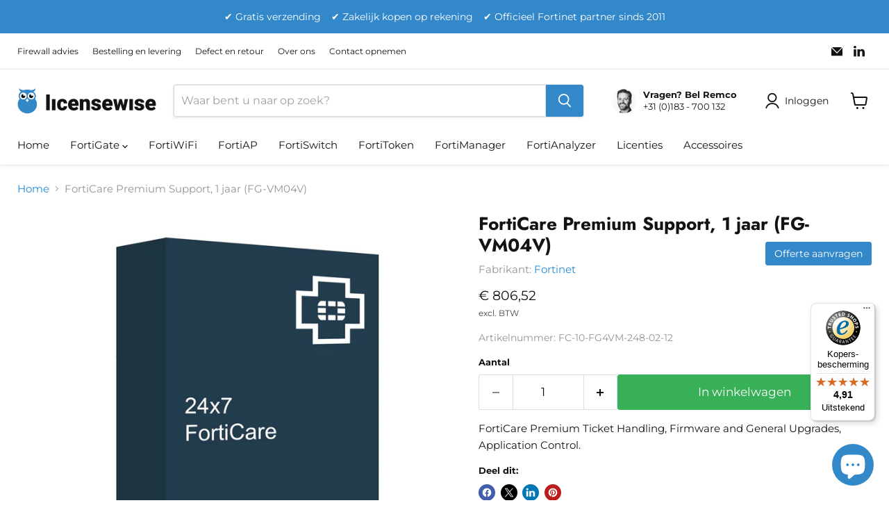

--- FILE ---
content_type: text/html; charset=utf-8
request_url: https://licensewise.nl/collections/all/products/24x7-forticare-contract-1-jaar-fg-vm04v?view=recently-viewed
body_size: 1312
content:










  









<div
  class="productgrid--item  imagestyle--natural        product-recently-viewed-card    show-actions--mobile"
  data-product-item
  data-product-quickshop-url="/products/24x7-forticare-contract-1-jaar-fg-vm04v"
  
    data-recently-viewed-card
  
>
  <div class="productitem" data-product-item-content>
    
    
    
    

    

    

    <div class="productitem__container">
      <div class="product-recently-viewed-card-time" data-product-handle="24x7-forticare-contract-1-jaar-fg-vm04v">
      <button
        class="product-recently-viewed-card-remove"
        aria-label="close"
        data-remove-recently-viewed
      >
        


                                                                        <svg class="icon-remove "    aria-hidden="true"    focusable="false"    role="presentation"    xmlns="http://www.w3.org/2000/svg" width="10" height="10" viewBox="0 0 10 10" xmlns="http://www.w3.org/2000/svg">      <path fill="currentColor" d="M6.08785659,5 L9.77469752,1.31315906 L8.68684094,0.225302476 L5,3.91214341 L1.31315906,0.225302476 L0.225302476,1.31315906 L3.91214341,5 L0.225302476,8.68684094 L1.31315906,9.77469752 L5,6.08785659 L8.68684094,9.77469752 L9.77469752,8.68684094 L6.08785659,5 Z"></path>    </svg>                                              

      </button>
    </div>

      <div class="productitem__image-container">
        <a
          class="productitem--image-link"
          href="/products/24x7-forticare-contract-1-jaar-fg-vm04v"
          tabindex="-1"
          data-product-page-link
        >
          <figure
            class="productitem--image"
            data-product-item-image
            
              style="--product-grid-item-image-aspect-ratio: 1.0;"
            
          >
            
              
              

  
    <noscript data-rimg-noscript>
      <img
        
          src="//licensewise.nl/cdn/shop/products/fortinet-24x7-forticare-support-fortigate_bb5c0f45-c391-4bb3-90de-add0458c3dc5_512x512.jpg?v=1740409124"
        

        alt="24x7 FortiCare Contract, 1 jaar (FG-VM04V)"
        data-rimg="noscript"
        srcset="//licensewise.nl/cdn/shop/products/fortinet-24x7-forticare-support-fortigate_bb5c0f45-c391-4bb3-90de-add0458c3dc5_512x512.jpg?v=1740409124 1x, //licensewise.nl/cdn/shop/products/fortinet-24x7-forticare-support-fortigate_bb5c0f45-c391-4bb3-90de-add0458c3dc5_1024x1024.jpg?v=1740409124 2x, //licensewise.nl/cdn/shop/products/fortinet-24x7-forticare-support-fortigate_bb5c0f45-c391-4bb3-90de-add0458c3dc5_1536x1536.jpg?v=1740409124 3x, //licensewise.nl/cdn/shop/products/fortinet-24x7-forticare-support-fortigate_bb5c0f45-c391-4bb3-90de-add0458c3dc5_1597x1597.jpg?v=1740409124 3.12x"
        class="productitem--image-primary"
        
        
      >
    </noscript>
  

  <img
    
      src="//licensewise.nl/cdn/shop/products/fortinet-24x7-forticare-support-fortigate_bb5c0f45-c391-4bb3-90de-add0458c3dc5_512x512.jpg?v=1740409124"
    
    alt="24x7 FortiCare Contract, 1 jaar (FG-VM04V)"

    
      data-rimg="lazy"
      data-rimg-scale="1"
      data-rimg-template="//licensewise.nl/cdn/shop/products/fortinet-24x7-forticare-support-fortigate_bb5c0f45-c391-4bb3-90de-add0458c3dc5_{size}.jpg?v=1740409124"
      data-rimg-max="1600x1600"
      data-rimg-crop="false"
      
      srcset="data:image/svg+xml;utf8,<svg%20xmlns='http://www.w3.org/2000/svg'%20width='512'%20height='512'></svg>"
    

    class="productitem--image-primary"
    
    
  >



  <div data-rimg-canvas></div>


            

            



























  
  
  

  <span class="productitem__badge productitem__badge--sale"
    data-badge-sales
    style="display: none;"
  >
    <span data-badge-sales-range>
      
        
          Bespaar <span class="money" data-price-money-saved>€ 0,00</span>
        
      
    </span>
    <span data-badge-sales-single style="display: none;">
      
        Bespaar <span class="money" data-price-money-saved>€ 0,00</span>
      
    </span>
  </span>

            <span class="visually-hidden">FortiCare Premium Support, 1 jaar (FG-VM04V)</span>
          </figure>
        </a>
      </div><div class="productitem--info">
        
          
        

        

        <h2 class="productitem--title">
          <a href="/products/24x7-forticare-contract-1-jaar-fg-vm04v" data-product-page-link>
            FortiCare Premium Support, 1 jaar (FG-VM04V)
          </a>
        </h2>

        
          
            <span class="productitem--vendor">
              <a href="/collections/vendors?q=Fortinet" title="Fortinet">Fortinet</a>
            </span>
          
        

        
          






























<div class="price productitem__price ">
  
    <div
      class="price__compare-at "
      data-price-compare-container
    >

      
        <span class="money price__original" data-price-original></span>
      
    </div>


    
      
      <div class="price__compare-at--hidden" data-compare-price-range-hidden>
        
          <span class="visually-hidden">Reguliere prijs</span>
          <span class="money price__compare-at--min" data-price-compare-min>
            € 806,52
          </span>
          -
          <span class="visually-hidden">Reguliere prijs</span>
          <span class="money price__compare-at--max" data-price-compare-max>
            € 806,52
          </span>
        
      </div>
      <div class="price__compare-at--hidden" data-compare-price-hidden>
        <span class="visually-hidden">Reguliere prijs</span>
        <span class="money price__compare-at--single" data-price-compare>
          
        </span>
      </div>
    
  

  <div class="price__current  " data-price-container>

    

    
      
      
      <span class="money" data-price>
        € 806,52
      </span>
    
    
  </div>

  
    
    <div class="price__current--hidden" data-current-price-range-hidden>
      
        <span class="money price__current--min" data-price-min>€ 806,52</span>
        -
        <span class="money price__current--max" data-price-max>€ 806,52</span>
      
    </div>
    <div class="price__current--hidden" data-current-price-hidden>
      <span class="visually-hidden">Tijdelijke prijs</span>
      <span class="money" data-price>
        € 806,52
      </span>
    </div>
  

  
    
    
    
    

    <div
      class="
        productitem__unit-price
        hidden
      "
      data-unit-price
    >
      <span class="productitem__total-quantity" data-total-quantity></span> | <span class="productitem__unit-price--amount money" data-unit-price-amount></span> / <span class="productitem__unit-price--measure" data-unit-price-measure></span>
    </div>
  

  
</div>


        

        
          
            <div class="productitem__stock-level">
              







<div class="product-stock-level-wrapper" >
  
</div>

            </div>
          

          
            
          
        

        
          <div class="productitem--description">
            <p>FortiCare Premium Ticket Handling, Firmware and General Upgrades, Application Control.</p>

            
          </div>
        
      </div>

      
    </div>
  </div>

  
    <script type="application/json" data-quick-buy-settings>
      {
        "cart_redirection": true,
        "money_format": "€ {{amount_with_comma_separator}}"
      }
    </script>
  
</div>


--- FILE ---
content_type: text/javascript; charset=utf-8
request_url: https://licensewise.nl/products/24x7-forticare-contract-1-jaar-fg-vm04v.js
body_size: 478
content:
{"id":4535507976295,"title":"FortiCare Premium Support, 1 jaar (FG-VM04V)","handle":"24x7-forticare-contract-1-jaar-fg-vm04v","description":"\u003cp\u003eFortiCare Premium Ticket Handling, Firmware and General Upgrades, Application Control.\u003c\/p\u003e","published_at":"2020-03-31T14:43:02+02:00","created_at":"2020-03-31T14:43:02+02:00","vendor":"Fortinet","type":"Licenties Fortinet","tags":["FortiGate_VM serie"],"price":80652,"price_min":80652,"price_max":80652,"available":true,"price_varies":false,"compare_at_price":null,"compare_at_price_min":0,"compare_at_price_max":0,"compare_at_price_varies":false,"variants":[{"id":32126656512103,"title":"Default Title","option1":"Default Title","option2":null,"option3":null,"sku":"FC-10-FG4VM-248-02-12","requires_shipping":false,"taxable":true,"featured_image":null,"available":true,"name":"FortiCare Premium Support, 1 jaar (FG-VM04V)","public_title":null,"options":["Default Title"],"price":80652,"weight":0,"compare_at_price":null,"inventory_management":null,"barcode":null,"requires_selling_plan":false,"selling_plan_allocations":[]}],"images":["\/\/cdn.shopify.com\/s\/files\/1\/0056\/0929\/1879\/products\/fortinet-24x7-forticare-support-fortigate_bb5c0f45-c391-4bb3-90de-add0458c3dc5.jpg?v=1740409124"],"featured_image":"\/\/cdn.shopify.com\/s\/files\/1\/0056\/0929\/1879\/products\/fortinet-24x7-forticare-support-fortigate_bb5c0f45-c391-4bb3-90de-add0458c3dc5.jpg?v=1740409124","options":[{"name":"Title","position":1,"values":["Default Title"]}],"url":"\/products\/24x7-forticare-contract-1-jaar-fg-vm04v","media":[{"alt":"24x7 FortiCare Contract, 1 jaar (FG-VM04V)","id":20646660833383,"position":1,"preview_image":{"aspect_ratio":1.0,"height":1600,"width":1600,"src":"https:\/\/cdn.shopify.com\/s\/files\/1\/0056\/0929\/1879\/products\/fortinet-24x7-forticare-support-fortigate_bb5c0f45-c391-4bb3-90de-add0458c3dc5.jpg?v=1740409124"},"aspect_ratio":1.0,"height":1600,"media_type":"image","src":"https:\/\/cdn.shopify.com\/s\/files\/1\/0056\/0929\/1879\/products\/fortinet-24x7-forticare-support-fortigate_bb5c0f45-c391-4bb3-90de-add0458c3dc5.jpg?v=1740409124","width":1600}],"requires_selling_plan":false,"selling_plan_groups":[]}

--- FILE ---
content_type: text/javascript
request_url: https://widgets.trustedshops.com/js/X64A66F1FAA9F61217F830C9317EA4FCE.js
body_size: 1237
content:
((e,t)=>{const a={shopInfo:{tsId:"X64A66F1FAA9F61217F830C9317EA4FCE",name:"Licensewise ICT",url:"licensewise.nl",language:"nl",targetMarket:"NLD",ratingVariant:"WIDGET",eTrustedIds:{accountId:"acc-be0c132f-12e5-48f4-9589-b5f71536fdb0",channelId:"chl-c0ec5b6b-1ca6-4cbd-b080-364385bc8ece"},buyerProtection:{certificateType:"CLASSIC",certificateState:"PRODUCTION",mainProtectionCurrency:"EUR",classicProtectionAmount:100,maxProtectionDuration:30,plusProtectionAmount:2e4,basicProtectionAmount:100,firstCertified:"2021-09-28 00:00:00"},reviewSystem:{rating:{averageRating:4.91,averageRatingCount:22,overallRatingCount:63,distribution:{oneStar:0,twoStars:0,threeStars:0,fourStars:2,fiveStars:20}},reviews:[{average:5,rawChangeDate:"2026-01-14T11:59:57.000Z",changeDate:"14-1-2026",transactionDate:"6-1-2026"},{average:5,rawChangeDate:"2026-01-07T16:24:31.000Z",changeDate:"7-1-2026",transactionDate:"30-12-2025"},{average:5,rawChangeDate:"2026-01-04T14:38:16.000Z",changeDate:"4-1-2026",transactionDate:"26-12-2025"}]},features:["GUARANTEE_RECOG_CLASSIC_INTEGRATION","MARS_REVIEWS","MARS_EVENTS","DISABLE_REVIEWREQUEST_SENDING","MARS_QUESTIONNAIRE","MARS_PUBLIC_QUESTIONNAIRE","SHOP_CONSUMER_MEMBERSHIP","REVIEWS_AUTO_COLLECTION"],consentManagementType:"OFF",urls:{profileUrl:"https://www.trstd.com/nl-nl/reviews/licensewise-nl",profileUrlLegalSection:"https://www.trstd.com/nl-nl/reviews/licensewise-nl#legal-info",reviewLegalUrl:"https://help.etrusted.com/hc/nl/articles/23970864566162"},contractStartDate:"2021-05-14 00:00:00",shopkeeper:{name:"Licensewise ICT",street:"Einsteinstraat 11-B",country:"NL",city:"Gorinchem",zip:"4207 HW"},displayVariant:"full",variant:"full",twoLetterCountryCode:"NL"},"process.env":{STAGE:"prod"},externalConfig:{trustbadgeScriptUrl:"https://widgets.trustedshops.com/assets/trustbadge.js",cdnDomain:"widgets.trustedshops.com"},elementIdSuffix:"-98e3dadd90eb493088abdc5597a70810",buildTimestamp:"2026-02-02T05:49:00.436Z",buildStage:"prod"},r=a=>{const{trustbadgeScriptUrl:r}=a.externalConfig;let n=t.querySelector(`script[src="${r}"]`);n&&t.body.removeChild(n),n=t.createElement("script"),n.src=r,n.charset="utf-8",n.setAttribute("data-type","trustbadge-business-logic"),n.onerror=()=>{throw new Error(`The Trustbadge script could not be loaded from ${r}. Have you maybe selected an invalid TSID?`)},n.onload=()=>{e.trustbadge?.load(a)},t.body.appendChild(n)};"complete"===t.readyState?r(a):e.addEventListener("load",()=>{r(a)})})(window,document);